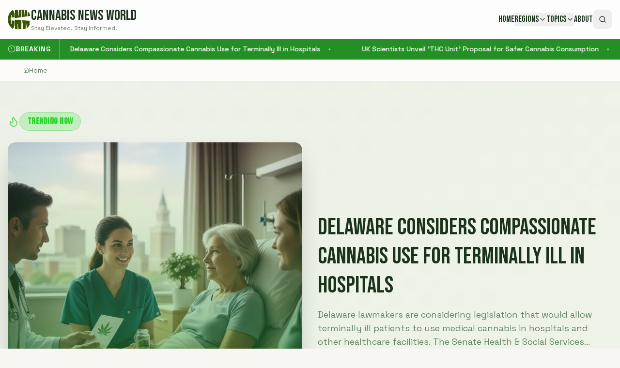

--- FILE ---
content_type: text/html; charset=utf-8
request_url: https://www.google.com/recaptcha/api2/aframe
body_size: 249
content:
<!DOCTYPE HTML><html><head><meta http-equiv="content-type" content="text/html; charset=UTF-8"></head><body><script nonce="gWt1u6nID0vfmSG9YzqCiQ">/** Anti-fraud and anti-abuse applications only. See google.com/recaptcha */ try{var clients={'sodar':'https://pagead2.googlesyndication.com/pagead/sodar?'};window.addEventListener("message",function(a){try{if(a.source===window.parent){var b=JSON.parse(a.data);var c=clients[b['id']];if(c){var d=document.createElement('img');d.src=c+b['params']+'&rc='+(localStorage.getItem("rc::a")?sessionStorage.getItem("rc::b"):"");window.document.body.appendChild(d);sessionStorage.setItem("rc::e",parseInt(sessionStorage.getItem("rc::e")||0)+1);localStorage.setItem("rc::h",'1770150577601');}}}catch(b){}});window.parent.postMessage("_grecaptcha_ready", "*");}catch(b){}</script></body></html>